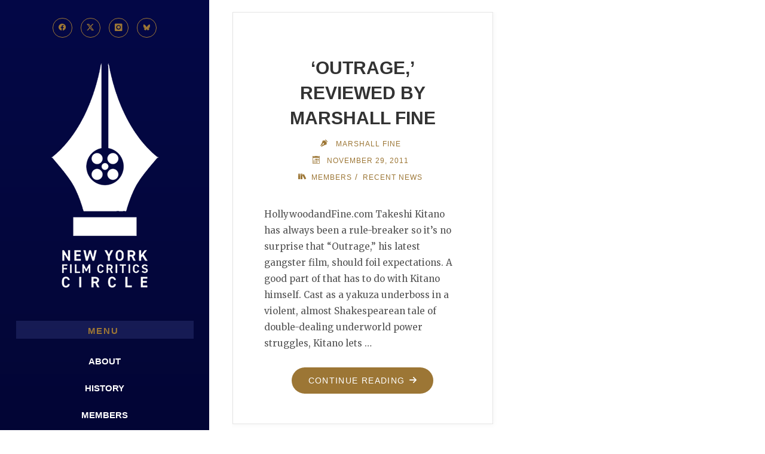

--- FILE ---
content_type: text/html; charset=UTF-8
request_url: https://www.nyfcc.com/tag/outrage-movie-review/
body_size: 10727
content:
<!DOCTYPE html>
<html lang="en-US" itemscope itemtype="https://schema.org/WebSite">
<head>
<meta name="viewport" content="width=device-width, user-scalable=yes, initial-scale=1.0">
<meta charset="UTF-8">
<link rel="profile" href="http://gmpg.org/xfn/11">
<title>Outrage movie review &#8211; New York Film Critics Circle</title>
<meta name='robots' content='max-image-preview:large' />
<link rel='dns-prefetch' href='//fonts.googleapis.com' />
<link rel="alternate" type="application/rss+xml" title="New York Film Critics Circle &raquo; Feed" href="https://www.nyfcc.com/feed/" />
<link rel="alternate" type="application/rss+xml" title="New York Film Critics Circle &raquo; Comments Feed" href="https://www.nyfcc.com/comments/feed/" />
<link rel="alternate" type="application/rss+xml" title="New York Film Critics Circle &raquo; Outrage movie review Tag Feed" href="https://www.nyfcc.com/tag/outrage-movie-review/feed/" />
<style id='wp-img-auto-sizes-contain-inline-css'>
img:is([sizes=auto i],[sizes^="auto," i]){contain-intrinsic-size:3000px 1500px}
/*# sourceURL=wp-img-auto-sizes-contain-inline-css */
</style>
<style id='wp-emoji-styles-inline-css'>

	img.wp-smiley, img.emoji {
		display: inline !important;
		border: none !important;
		box-shadow: none !important;
		height: 1em !important;
		width: 1em !important;
		margin: 0 0.07em !important;
		vertical-align: -0.1em !important;
		background: none !important;
		padding: 0 !important;
	}
/*# sourceURL=wp-emoji-styles-inline-css */
</style>
<style id='wp-block-library-inline-css'>
:root{--wp-block-synced-color:#7a00df;--wp-block-synced-color--rgb:122,0,223;--wp-bound-block-color:var(--wp-block-synced-color);--wp-editor-canvas-background:#ddd;--wp-admin-theme-color:#007cba;--wp-admin-theme-color--rgb:0,124,186;--wp-admin-theme-color-darker-10:#006ba1;--wp-admin-theme-color-darker-10--rgb:0,107,160.5;--wp-admin-theme-color-darker-20:#005a87;--wp-admin-theme-color-darker-20--rgb:0,90,135;--wp-admin-border-width-focus:2px}@media (min-resolution:192dpi){:root{--wp-admin-border-width-focus:1.5px}}.wp-element-button{cursor:pointer}:root .has-very-light-gray-background-color{background-color:#eee}:root .has-very-dark-gray-background-color{background-color:#313131}:root .has-very-light-gray-color{color:#eee}:root .has-very-dark-gray-color{color:#313131}:root .has-vivid-green-cyan-to-vivid-cyan-blue-gradient-background{background:linear-gradient(135deg,#00d084,#0693e3)}:root .has-purple-crush-gradient-background{background:linear-gradient(135deg,#34e2e4,#4721fb 50%,#ab1dfe)}:root .has-hazy-dawn-gradient-background{background:linear-gradient(135deg,#faaca8,#dad0ec)}:root .has-subdued-olive-gradient-background{background:linear-gradient(135deg,#fafae1,#67a671)}:root .has-atomic-cream-gradient-background{background:linear-gradient(135deg,#fdd79a,#004a59)}:root .has-nightshade-gradient-background{background:linear-gradient(135deg,#330968,#31cdcf)}:root .has-midnight-gradient-background{background:linear-gradient(135deg,#020381,#2874fc)}:root{--wp--preset--font-size--normal:16px;--wp--preset--font-size--huge:42px}.has-regular-font-size{font-size:1em}.has-larger-font-size{font-size:2.625em}.has-normal-font-size{font-size:var(--wp--preset--font-size--normal)}.has-huge-font-size{font-size:var(--wp--preset--font-size--huge)}.has-text-align-center{text-align:center}.has-text-align-left{text-align:left}.has-text-align-right{text-align:right}.has-fit-text{white-space:nowrap!important}#end-resizable-editor-section{display:none}.aligncenter{clear:both}.items-justified-left{justify-content:flex-start}.items-justified-center{justify-content:center}.items-justified-right{justify-content:flex-end}.items-justified-space-between{justify-content:space-between}.screen-reader-text{border:0;clip-path:inset(50%);height:1px;margin:-1px;overflow:hidden;padding:0;position:absolute;width:1px;word-wrap:normal!important}.screen-reader-text:focus{background-color:#ddd;clip-path:none;color:#444;display:block;font-size:1em;height:auto;left:5px;line-height:normal;padding:15px 23px 14px;text-decoration:none;top:5px;width:auto;z-index:100000}html :where(.has-border-color){border-style:solid}html :where([style*=border-top-color]){border-top-style:solid}html :where([style*=border-right-color]){border-right-style:solid}html :where([style*=border-bottom-color]){border-bottom-style:solid}html :where([style*=border-left-color]){border-left-style:solid}html :where([style*=border-width]){border-style:solid}html :where([style*=border-top-width]){border-top-style:solid}html :where([style*=border-right-width]){border-right-style:solid}html :where([style*=border-bottom-width]){border-bottom-style:solid}html :where([style*=border-left-width]){border-left-style:solid}html :where(img[class*=wp-image-]){height:auto;max-width:100%}:where(figure){margin:0 0 1em}html :where(.is-position-sticky){--wp-admin--admin-bar--position-offset:var(--wp-admin--admin-bar--height,0px)}@media screen and (max-width:600px){html :where(.is-position-sticky){--wp-admin--admin-bar--position-offset:0px}}

/*# sourceURL=wp-block-library-inline-css */
</style><style id='global-styles-inline-css'>
:root{--wp--preset--aspect-ratio--square: 1;--wp--preset--aspect-ratio--4-3: 4/3;--wp--preset--aspect-ratio--3-4: 3/4;--wp--preset--aspect-ratio--3-2: 3/2;--wp--preset--aspect-ratio--2-3: 2/3;--wp--preset--aspect-ratio--16-9: 16/9;--wp--preset--aspect-ratio--9-16: 9/16;--wp--preset--color--black: #000000;--wp--preset--color--cyan-bluish-gray: #abb8c3;--wp--preset--color--white: #ffffff;--wp--preset--color--pale-pink: #f78da7;--wp--preset--color--vivid-red: #cf2e2e;--wp--preset--color--luminous-vivid-orange: #ff6900;--wp--preset--color--luminous-vivid-amber: #fcb900;--wp--preset--color--light-green-cyan: #7bdcb5;--wp--preset--color--vivid-green-cyan: #00d084;--wp--preset--color--pale-cyan-blue: #8ed1fc;--wp--preset--color--vivid-cyan-blue: #0693e3;--wp--preset--color--vivid-purple: #9b51e0;--wp--preset--color--accent-1: #9c7635;--wp--preset--color--accent-2: #9c7635;--wp--preset--color--sitetext: #555;--wp--preset--color--sitebg: #fff;--wp--preset--gradient--vivid-cyan-blue-to-vivid-purple: linear-gradient(135deg,rgb(6,147,227) 0%,rgb(155,81,224) 100%);--wp--preset--gradient--light-green-cyan-to-vivid-green-cyan: linear-gradient(135deg,rgb(122,220,180) 0%,rgb(0,208,130) 100%);--wp--preset--gradient--luminous-vivid-amber-to-luminous-vivid-orange: linear-gradient(135deg,rgb(252,185,0) 0%,rgb(255,105,0) 100%);--wp--preset--gradient--luminous-vivid-orange-to-vivid-red: linear-gradient(135deg,rgb(255,105,0) 0%,rgb(207,46,46) 100%);--wp--preset--gradient--very-light-gray-to-cyan-bluish-gray: linear-gradient(135deg,rgb(238,238,238) 0%,rgb(169,184,195) 100%);--wp--preset--gradient--cool-to-warm-spectrum: linear-gradient(135deg,rgb(74,234,220) 0%,rgb(151,120,209) 20%,rgb(207,42,186) 40%,rgb(238,44,130) 60%,rgb(251,105,98) 80%,rgb(254,248,76) 100%);--wp--preset--gradient--blush-light-purple: linear-gradient(135deg,rgb(255,206,236) 0%,rgb(152,150,240) 100%);--wp--preset--gradient--blush-bordeaux: linear-gradient(135deg,rgb(254,205,165) 0%,rgb(254,45,45) 50%,rgb(107,0,62) 100%);--wp--preset--gradient--luminous-dusk: linear-gradient(135deg,rgb(255,203,112) 0%,rgb(199,81,192) 50%,rgb(65,88,208) 100%);--wp--preset--gradient--pale-ocean: linear-gradient(135deg,rgb(255,245,203) 0%,rgb(182,227,212) 50%,rgb(51,167,181) 100%);--wp--preset--gradient--electric-grass: linear-gradient(135deg,rgb(202,248,128) 0%,rgb(113,206,126) 100%);--wp--preset--gradient--midnight: linear-gradient(135deg,rgb(2,3,129) 0%,rgb(40,116,252) 100%);--wp--preset--font-size--small: 10px;--wp--preset--font-size--medium: 20px;--wp--preset--font-size--large: 25px;--wp--preset--font-size--x-large: 42px;--wp--preset--font-size--normal: 16px;--wp--preset--font-size--larger: 40px;--wp--preset--spacing--20: 0.44rem;--wp--preset--spacing--30: 0.67rem;--wp--preset--spacing--40: 1rem;--wp--preset--spacing--50: 1.5rem;--wp--preset--spacing--60: 2.25rem;--wp--preset--spacing--70: 3.38rem;--wp--preset--spacing--80: 5.06rem;--wp--preset--shadow--natural: 6px 6px 9px rgba(0, 0, 0, 0.2);--wp--preset--shadow--deep: 12px 12px 50px rgba(0, 0, 0, 0.4);--wp--preset--shadow--sharp: 6px 6px 0px rgba(0, 0, 0, 0.2);--wp--preset--shadow--outlined: 6px 6px 0px -3px rgb(255, 255, 255), 6px 6px rgb(0, 0, 0);--wp--preset--shadow--crisp: 6px 6px 0px rgb(0, 0, 0);}:where(.is-layout-flex){gap: 0.5em;}:where(.is-layout-grid){gap: 0.5em;}body .is-layout-flex{display: flex;}.is-layout-flex{flex-wrap: wrap;align-items: center;}.is-layout-flex > :is(*, div){margin: 0;}body .is-layout-grid{display: grid;}.is-layout-grid > :is(*, div){margin: 0;}:where(.wp-block-columns.is-layout-flex){gap: 2em;}:where(.wp-block-columns.is-layout-grid){gap: 2em;}:where(.wp-block-post-template.is-layout-flex){gap: 1.25em;}:where(.wp-block-post-template.is-layout-grid){gap: 1.25em;}.has-black-color{color: var(--wp--preset--color--black) !important;}.has-cyan-bluish-gray-color{color: var(--wp--preset--color--cyan-bluish-gray) !important;}.has-white-color{color: var(--wp--preset--color--white) !important;}.has-pale-pink-color{color: var(--wp--preset--color--pale-pink) !important;}.has-vivid-red-color{color: var(--wp--preset--color--vivid-red) !important;}.has-luminous-vivid-orange-color{color: var(--wp--preset--color--luminous-vivid-orange) !important;}.has-luminous-vivid-amber-color{color: var(--wp--preset--color--luminous-vivid-amber) !important;}.has-light-green-cyan-color{color: var(--wp--preset--color--light-green-cyan) !important;}.has-vivid-green-cyan-color{color: var(--wp--preset--color--vivid-green-cyan) !important;}.has-pale-cyan-blue-color{color: var(--wp--preset--color--pale-cyan-blue) !important;}.has-vivid-cyan-blue-color{color: var(--wp--preset--color--vivid-cyan-blue) !important;}.has-vivid-purple-color{color: var(--wp--preset--color--vivid-purple) !important;}.has-black-background-color{background-color: var(--wp--preset--color--black) !important;}.has-cyan-bluish-gray-background-color{background-color: var(--wp--preset--color--cyan-bluish-gray) !important;}.has-white-background-color{background-color: var(--wp--preset--color--white) !important;}.has-pale-pink-background-color{background-color: var(--wp--preset--color--pale-pink) !important;}.has-vivid-red-background-color{background-color: var(--wp--preset--color--vivid-red) !important;}.has-luminous-vivid-orange-background-color{background-color: var(--wp--preset--color--luminous-vivid-orange) !important;}.has-luminous-vivid-amber-background-color{background-color: var(--wp--preset--color--luminous-vivid-amber) !important;}.has-light-green-cyan-background-color{background-color: var(--wp--preset--color--light-green-cyan) !important;}.has-vivid-green-cyan-background-color{background-color: var(--wp--preset--color--vivid-green-cyan) !important;}.has-pale-cyan-blue-background-color{background-color: var(--wp--preset--color--pale-cyan-blue) !important;}.has-vivid-cyan-blue-background-color{background-color: var(--wp--preset--color--vivid-cyan-blue) !important;}.has-vivid-purple-background-color{background-color: var(--wp--preset--color--vivid-purple) !important;}.has-black-border-color{border-color: var(--wp--preset--color--black) !important;}.has-cyan-bluish-gray-border-color{border-color: var(--wp--preset--color--cyan-bluish-gray) !important;}.has-white-border-color{border-color: var(--wp--preset--color--white) !important;}.has-pale-pink-border-color{border-color: var(--wp--preset--color--pale-pink) !important;}.has-vivid-red-border-color{border-color: var(--wp--preset--color--vivid-red) !important;}.has-luminous-vivid-orange-border-color{border-color: var(--wp--preset--color--luminous-vivid-orange) !important;}.has-luminous-vivid-amber-border-color{border-color: var(--wp--preset--color--luminous-vivid-amber) !important;}.has-light-green-cyan-border-color{border-color: var(--wp--preset--color--light-green-cyan) !important;}.has-vivid-green-cyan-border-color{border-color: var(--wp--preset--color--vivid-green-cyan) !important;}.has-pale-cyan-blue-border-color{border-color: var(--wp--preset--color--pale-cyan-blue) !important;}.has-vivid-cyan-blue-border-color{border-color: var(--wp--preset--color--vivid-cyan-blue) !important;}.has-vivid-purple-border-color{border-color: var(--wp--preset--color--vivid-purple) !important;}.has-vivid-cyan-blue-to-vivid-purple-gradient-background{background: var(--wp--preset--gradient--vivid-cyan-blue-to-vivid-purple) !important;}.has-light-green-cyan-to-vivid-green-cyan-gradient-background{background: var(--wp--preset--gradient--light-green-cyan-to-vivid-green-cyan) !important;}.has-luminous-vivid-amber-to-luminous-vivid-orange-gradient-background{background: var(--wp--preset--gradient--luminous-vivid-amber-to-luminous-vivid-orange) !important;}.has-luminous-vivid-orange-to-vivid-red-gradient-background{background: var(--wp--preset--gradient--luminous-vivid-orange-to-vivid-red) !important;}.has-very-light-gray-to-cyan-bluish-gray-gradient-background{background: var(--wp--preset--gradient--very-light-gray-to-cyan-bluish-gray) !important;}.has-cool-to-warm-spectrum-gradient-background{background: var(--wp--preset--gradient--cool-to-warm-spectrum) !important;}.has-blush-light-purple-gradient-background{background: var(--wp--preset--gradient--blush-light-purple) !important;}.has-blush-bordeaux-gradient-background{background: var(--wp--preset--gradient--blush-bordeaux) !important;}.has-luminous-dusk-gradient-background{background: var(--wp--preset--gradient--luminous-dusk) !important;}.has-pale-ocean-gradient-background{background: var(--wp--preset--gradient--pale-ocean) !important;}.has-electric-grass-gradient-background{background: var(--wp--preset--gradient--electric-grass) !important;}.has-midnight-gradient-background{background: var(--wp--preset--gradient--midnight) !important;}.has-small-font-size{font-size: var(--wp--preset--font-size--small) !important;}.has-medium-font-size{font-size: var(--wp--preset--font-size--medium) !important;}.has-large-font-size{font-size: var(--wp--preset--font-size--large) !important;}.has-x-large-font-size{font-size: var(--wp--preset--font-size--x-large) !important;}
/*# sourceURL=global-styles-inline-css */
</style>

<style id='classic-theme-styles-inline-css'>
/*! This file is auto-generated */
.wp-block-button__link{color:#fff;background-color:#32373c;border-radius:9999px;box-shadow:none;text-decoration:none;padding:calc(.667em + 2px) calc(1.333em + 2px);font-size:1.125em}.wp-block-file__button{background:#32373c;color:#fff;text-decoration:none}
/*# sourceURL=/wp-includes/css/classic-themes.min.css */
</style>
<link rel='stylesheet' id='verbosa-themefonts-css' href='https://www.nyfcc.com/wp-content/themes/verbosa/resources/fonts/fontfaces.css?ver=1.3.0' media='all' />
<link rel='stylesheet' id='verbosa-googlefonts-css' href='//fonts.googleapis.com/css?family=Merriweather%3A%7CMerriweather%3A100%2C200%2C300%2C400%2C500%2C600%2C700%2C800%2C900&#038;ver=1.3.0' media='all' />
<link rel='stylesheet' id='verbosa-main-css' href='https://www.nyfcc.com/wp-content/themes/verbosa/style.css?ver=1.3.0' media='all' />
<style id='verbosa-main-inline-css'>
 #content, #colophon-inside { max-width: 1440px; } #sidebar { width: 350px; } #container.two-columns-left .main, #container.two-columns-right .main { width: calc(97% - 350px); } #container.two-columns-left #sidebar-back, #container.two-columns-right #sidebar-back { width: calc( 50% - 370px); min-width: 350px;} html { font-family: Merriweather; font-size: 16px; font-weight: 400; line-height: 1.8; } #site-title { font-family: Helvetica, sans-serif; font-size: 200%; font-weight: 300; } #site-description { font-family: Helvetica, sans-serif; font-size: 110%; font-weight: 300; } #access ul li a { font-family: Helvetica, sans-serif; font-size: 100%; font-weight: 600; } #mobile-menu ul li a { font-family: Helvetica, sans-serif; } .widget-title { font-family: Helvetica, sans-serif; font-size: 100%; font-weight: 700; } .widget-container { font-family: Helvetica, sans-serif; font-size: 100%; font-weight: 400; } .entry-title, #reply-title { font-family: Helvetica, sans-serif; color: #333; font-size: 200%; font-weight: 700;} h1 { font-size: 2.76em; } h2 { font-size: 2.4em; } h3 { font-size: 2.04em; } h4 { font-size: 1.68em; } h5 { font-size: 1.32em; } h6 { font-size: 0.96em; } h1, h2, h3, h4, h5, h6 { font-family: Helvetica, sans-serif; font-weight: 500; } :root { --verbosa-accent-1: #9c7635; --verbosa-accent-2: #9c7635; } .verbosa-accent-1 { color: #9c7635; } .verbosa-accent-2 { color: #9c7635; } .verbosa-accent-1-bg { background-color: #9c7635; } .verbosa-accent-2-bg { background-color: #9c7635; } body { color: #555; background-color: #ffffff; } #nav-toggle, #nav-cancel { color: #555; } #site-title a, #access li { color: #9c7635; } #site-description { color: #9c7635; } #access a, #access .dropdown-toggle, #mobile-menu a, #mobile-menu .dropdown-toggle { color: #ffffff; } #access a:hover, #mobile-menu a:hover { color: #040847; } .dropdown-toggle:hover:after { border-color: #9c7635;} .searchform:before { background-color: #9c7635; color: #040847;} #colophon .searchform:before { color: #fff; } article.hentry, .main > div:not(#content-masonry), .comment-header, .main > header, .main > nav#nav-below, .pagination span, .pagination a, #nav-old-below, .content-widget { background-color: #fff; } #sidebar-back, #sidebar, nav#mobile-menu { background-color: #040847; } .pagination a:hover, .pagination span:hover { border-color: #9c7635;} #breadcrumbs-container { background-color: #fff;} #colophon { background-color: #fff; } span.entry-format i { color: #9c7635; border-color: #9c7635;} span.entry-format i:hover { color: #9c7635; } .entry-format > i:before { color: #9c7635;} .entry-content blockquote::before, .entry-content blockquote::after { color: rgba(85,85,85,0.1); } a { color: #9c7635; } a:hover, .entry-meta span a:hover, .widget-title span, .comments-link a:hover { color: #9c7635; } .entry-meta a { background-image: linear-gradient(to bottom, #9c7635 0%, #9c7635 100%);} .entry-title a { background-image: linear-gradient(to bottom, #333 0%, #333 100%);} .author-info .author-avatar img { border-color: #eeeeee; background-color: #fff ;} #footer a, .page-title strong { color: #9c7635; } #footer a:hover { color: #9c7635; } .socials a { border-color: #9c7635;} .socials a:before { color: #9c7635; } .socials a:after { background-color: #9c7635; } #commentform { } #toTop .icon-back2top:before { color: #9c7635; } #toTop:hover .icon-back2top:before { color: #9c7635; } .page-link a:hover { background: #9c7635; color: #ffffff; } .page-link > span > em { background-color: #eeeeee; } .verbosa-caption-one .main .wp-caption .wp-caption-text { border-color: #eeeeee; } .verbosa-caption-two .main .wp-caption .wp-caption-text { background-color: #f5f5f5; } .verbosa-image-one .entry-content img[class*="align"], .verbosa-image-one .entry-summary img[class*="align"], .verbosa-image-two .entry-content img[class*='align'], .verbosa-image-two .entry-summary img[class*='align'] { border-color: #eeeeee; } .verbosa-image-five .entry-content img[class*='align'], .verbosa-image-five .entry-summary img[class*='align'] { border-color: #9c7635; } /* diffs */ #sidebar .searchform { border-color: #151958; } #colophon .searchform { border-color: #eeeeee; } .main .searchform { border-color: #eeeeee; background-color: #fff;} .searchform .searchsubmit { color: #9c7635;} .socials a:after { color: #040847;} #breadcrumbs-nav .icon-angle-right::before, .entry-meta span, .entry-meta span a, .entry-utility span, .entry-meta time, .comment-meta a, .entry-meta .icon-metas:before, a.continue-reading-link { color: #9c7635; font-size: 90%; font-weight: 400; } .entry-meta span, .entry-meta span a, .entry-utility span, .entry-meta time, .comment-meta a, a.continue-reading-link { font-family: Helvetica, sans-serif; } a.continue-reading-link { background-color: #9c7635; color: #fff; } a.continue-reading-link:hover { background-color: #9c7635; } .comment-form > p:before { color: #9c7635; } .comment-form > p:hover:before { color: #9c7635; } code, #nav-below .nav-previous a:before, #nav-below .nav-next a:before { background-color: #eeeeee; } #nav-below .nav-previous a:hover:before, #nav-below .nav-next a:hover:before { background-color: #dddddd; } #nav-below em { color: #9c7635;} #nav-below > div:before { border-color: #eeeeee; background-color: #fff;} #nav-below > div:hover:before { border-color: #dddddd; background-color: #dddddd;} pre, article .author-info, .comment-author, #nav-comments, .page-link, .commentlist .comment-body, .commentlist .pingback, .commentlist img.avatar { border-color: #eeeeee; } #sidebar .widget-title span { background-color: #040847; } #sidebar .widget-title:after { background-color: #151958; } #site-copyright, #footer { border-color: #151958; } #colophon .widget-title span { background-color: #fff; } #colophon .widget-title:after { background-color: #eeeeee; } select, input[type], textarea { color: #555; /*background-color: #f5f5f5;*/ } input[type="submit"], input[type="reset"] { background-color: #9c7635; color: #fff; } input[type="submit"]:hover, input[type="reset"]:hover { background-color: #9c7635; } select, input[type], textarea { border-color: #e9e9e9; } input[type]:hover, textarea:hover, input[type]:focus, textarea:focus { /*background-color: rgba(245,245,245,0.65);*/ border-color: #cdcdcd; } hr { background-color: #e9e9e9; } #toTop { background-color: rgba(250,250,250,0.8) } /* gutenberg */ .wp-block-image.alignwide, .wp-block-image.alignfull { margin-left: -11rem; margin-right: -11rem; } .wp-block-image.alignwide img, .wp-block-image.alignfull img { width: 100%; max-width: 100%; } .has-accent-1-color, .has-accent-1-color:hover { color: #9c7635; } .has-accent-2-color, .has-accent-2-color:hover { color: #9c7635; } .has-sitetext-color, .has-sitetext-color:hover { color: #555; } .has-sitebg-color, .has-sitebg-color:hover { color: #fff; } .has-accent-1-background-color { background-color: #9c7635; } .has-accent-2-background-color { background-color: #9c7635; } .has-sitetext-background-color { background-color: #555; } .has-sitebg-background-color { background-color: #fff; } .has-small-font-size { font-size: 10px; } .has-regular-font-size { font-size: 16px; } .has-large-font-size { font-size: 25px; } .has-larger-font-size { font-size: 40px; } .has-huge-font-size { font-size: 40px; } .main .entry-content, .main .entry-summary { text-align: left; } .main p, .main ul, .main ol, .main dd, .main pre, .main hr { margin-bottom: 1em; } .main p { text-indent: 0em; } .main a.post-featured-image { ; } .main .featured-bar { height: 5px; background-color: #9c7635;} .main .featured-bar:before { background-color: #9c7635;} .main { margin-top: 20px; } .verbosa-cropped-featured .main .post-thumbnail-container { height: 800px; } .verbosa-responsive-featured .main .post-thumbnail-container { max-height: 800px; height: auto; } article.hentry, #breadcrumbs-nav, .verbosa-magazine-one #content-masonry article.hentry, .verbosa-magazine-one .pad-container { padding-left: 12%; padding-right: 12%; } .verbosa-magazine-two #content-masonry article.hentry, .verbosa-magazine-two .pad-container, .with-masonry.verbosa-magazine-two #breadcrumbs-nav { padding-left: 5.71%; padding-right: 5.71%; } .verbosa-magazine-three #content-masonry article.hentry, .verbosa-magazine-three .pad-container, .with-masonry.verbosa-magazine-three #breadcrumbs-nav { padding-left: 3.87%; padding-right: 3.87%; } article.hentry .post-thumbnail-container { margin-left: -18%; margin-right: -18%; width: 136%; } #branding img.header-image { max-height: 275px; } #site-title, #site-description { display: none; } .lp-staticslider .staticslider-caption-title, .seriousslider.seriousslider-theme .seriousslider-caption-title { font-family: Helvetica, sans-serif; /* font-weight: 300; */ } .lp-staticslider .staticslider-caption-text, .seriousslider.seriousslider-theme .seriousslider-caption-text { font-family: Helvetica, sans-serif; font-weight: 300; } a[class^="staticslider-button"] { font-family: Helvetica, sans-serif; font-size: 90%; font-weight: 400; } .lp-text-overlay, .lp-text { background-color: #fff; } .lp-staticslider .staticslider-caption, .seriousslider.seriousslider-theme .seriousslider-caption, .verbosa-landing-page .lp-text-inside, .verbosa-landing-page .lp-posts-inside, .verbosa-landing-page .lp-page-inside, .verbosa-landing-page .content-widget { max-width: 1440px; } .verbosa-landing-page .content-widget { margin: 0 auto; } a.staticslider-button-1 { color: #fff; border-color: #9c7635; background-color: #9c7635; } a.staticslider-button-1:hover { color: #9c7635; } a.staticslider-button-2 { border-color: #fff; background-color: #fff; color: #555; } .staticslider-button-2:hover { color: #fff; background-color: transparent; } 
/*# sourceURL=verbosa-main-inline-css */
</style>

<!-- OG: 3.3.8 -->
<meta property="og:image" content="https://www.nyfcc.com/wp-content/uploads/2022/09/cropped-favicon.png"><meta property="og:type" content="website"><meta property="og:locale" content="en_US"><meta property="og:site_name" content="New York Film Critics Circle"><meta property="og:url" content="https://www.nyfcc.com/tag/outrage-movie-review/"><meta property="og:title" content="Outrage movie review &#8211; New York Film Critics Circle">

<meta property="twitter:partner" content="ogwp"><meta property="twitter:title" content="Outrage movie review &#8211; New York Film Critics Circle"><meta property="twitter:url" content="https://www.nyfcc.com/tag/outrage-movie-review/">
<meta itemprop="image" content="https://www.nyfcc.com/wp-content/uploads/2022/09/cropped-favicon.png"><meta itemprop="name" content="Outrage movie review &#8211; New York Film Critics Circle">
<!-- /OG -->

<link rel="https://api.w.org/" href="https://www.nyfcc.com/wp-json/" /><link rel="alternate" title="JSON" type="application/json" href="https://www.nyfcc.com/wp-json/wp/v2/tags/3612" /><link rel="EditURI" type="application/rsd+xml" title="RSD" href="https://www.nyfcc.com/xmlrpc.php?rsd" />
<meta name="generator" content="WordPress 6.9" />
<link rel="icon" href="https://www.nyfcc.com/wp-content/uploads/2022/09/cropped-favicon-32x32.png" sizes="32x32" />
<link rel="icon" href="https://www.nyfcc.com/wp-content/uploads/2022/09/cropped-favicon-192x192.png" sizes="192x192" />
<link rel="apple-touch-icon" href="https://www.nyfcc.com/wp-content/uploads/2022/09/cropped-favicon-180x180.png" />
<meta name="msapplication-TileImage" content="https://www.nyfcc.com/wp-content/uploads/2022/09/cropped-favicon-270x270.png" />
		<style id="wp-custom-css">
			/* Sidebar background color settings */
#sidebar {
	background: rgb(4,8,71);
	background: linear-gradient(180deg, rgba(4,8,71,1) 0%, rgba(2,4,40,1) 100%);
	text-align: center;
}

/* Turns search text white */
select, input[type], textarea {
	color: #FFF;
}
/* Changes search button to gold */
button, input[type="button"], input[type="submit"], input[type="reset"] {
	background-color: #9c7635;
}
/* Removes a weird line in the header that came as a default */
#sidebar .widget-title span {
	background-color: transparent;
	text-align: center;
	margin-left: 112px;
	padding-top: 3px;
}
/* Changes background color of menu items on hover */
.menu-item:hover {
	background-color: #9c7635;
}
/* Menu item alignment and styling */
.menu-item {
	text-align: center;
	text-transform: uppercase;
}
/*No dot on menu items */
#access li a span::before {
  background-color: transparent;
}
/* Mobile navigation settings */
nav#mobile-menu {
	background-color: #040847
}
button#nav-cancel {
	color: #FFF;
}
#nav-toggle {
	color: #fFF;
}
/* Custom typography settings */
.entry-title {
	text-transform: uppercase;
}
h1, h2, h3, h4, h5, h6 {
	text-transform: uppercase;
}
.lp-staticslider-image {
	border: 7px solid #957740;
}
#site-copyright {
	color: #9c7635;
}
/* Custom padding for sidebar */
.wp-container-8 .wp-block-group {
	padding-top: 1em;
	padding-bottom: 1em;
}
/* Custom widget settings */
.widget-title span {
	text-align: center;
}
.widget-title {
	background-color: #161b54;
}
/* Removes title from main page and adjusts spacing */
.post-8430 .entry-title{
display:none;
}
.post-8430 .entry-header {
margin-top: 0;
	padding: 0;
}
/* Adds a border to top images not on the main page */
.top-page-img {
	border: #957740 7px solid; }
/* Adds padding above names on membership page */
.has-text-align-center {
	padding-top: 20px; }
/* Cleans up styling to captions */
.eb-gallery-img-wrapper.eb-image-gallery-wqf97 .eb-gallery-img-content .eb-gallery-img-caption {
	width: 100%;
	margin-top: 5px;
	margin-bottom: 5px;
	line-height: 20px;
}
/* Centers meu label */
.widget-title {
	margin-left: -1.2em; !important; }

/* Cleans up styling to captions */
.eb-gallery-img-wrapper.eb-image-gallery-ee0ar .eb-gallery-img-content {
	width: 100%;
	margin-top: 5px;
	margin-bottom: 5px;
	line-height: 20px;
}
/* Cleans up styling to captions */
.eb-gallery-img-wrapper.eb-image-gallery-heh77 .eb-gallery-img-content .eb-gallery-img-caption {
	width: 100%;
	margin-top: 5px;
	margin-bottom: 5px;
	line-height: 20px;
	}
/* Cleans up styling to captions */
.eb-gallery-img-wrapper.eb-image-gallery-ee0ar .eb-gallery-img-content .eb-gallery-img-caption {
	width: 100%;
	margin-top: 5px;
	margin-bottom: 5px;
	line-height: 20px;
}
/* Cleans up styling to captions */
.eb-gallery-img-wrapper.eb-image-gallery-7mnd3 .eb-gallery-img-content .eb-gallery-img-caption {
	width: 100%;
	margin-top: 5px;
	margin-bottom: 5px;
	line-height: 20px;
}
/* Cleans up styling to captions */
.eb-gallery-img-wrapper.eb-image-gallery-nlhiomg .eb-gallery-img-content .eb-gallery-img-caption {
	width: 100%;
	margin-top: 5px;
	margin-bottom: 5px;
	line-height: 20px;
}		</style>
		</head>

<body class="archive tag tag-outrage-movie-review tag-3612 wp-custom-logo wp-embed-responsive wp-theme-verbosa verbosa-image-five verbosa-caption-zero verbosa-responsive-featured verbosa-magazine-two verbosa-magazine-layout verbosa-comhide-in-posts verbosa-comment-placeholder verbosa-hide-cat-title verbosa-elementborder verbosa-elementshadow verbosa-no-sidebar-back" itemscope itemtype="http://schema.org/WebPage">
			<a class="skip-link screen-reader-text" href="#main" title="Skip to content"> Skip to content </a>
			<div id="site-wrapper">

		<div id="content" class="cryout">
			
	<div id="container" class="two-columns-left">
			<div id="sidebar">

		<header id="header"  itemscope itemtype="http://schema.org/WPHeader">
			<nav id="mobile-menu">
				<div><ul id="mobile-nav" class=""><li id="menu-item-5363" class="menu-item menu-item-type-post_type menu-item-object-page menu-item-5363"><a href="https://www.nyfcc.com/about/"><span>About</span></a></li>
<li id="menu-item-5366" class="menu-item menu-item-type-post_type menu-item-object-page menu-item-5366"><a href="https://www.nyfcc.com/history/"><span>History</span></a></li>
<li id="menu-item-8862" class="menu-item menu-item-type-post_type menu-item-object-page menu-item-8862"><a href="https://www.nyfcc.com/membership/"><span>Members</span></a></li>
<li id="menu-item-8863" class="menu-item menu-item-type-post_type menu-item-object-page menu-item-8863"><a href="https://www.nyfcc.com/awards/"><span>Awards</span></a></li>
<li id="menu-item-8864" class="menu-item menu-item-type-post_type menu-item-object-page menu-item-8864"><a href="https://www.nyfcc.com/archive/"><span>Archive</span></a></li>
<li id="menu-item-10061" class="menu-item menu-item-type-taxonomy menu-item-object-category menu-item-10061"><a href="https://www.nyfcc.com/category/essays/"><span>Essays</span></a></li>
<li id="menu-item-10062" class="menu-item menu-item-type-taxonomy menu-item-object-category menu-item-10062"><a href="https://www.nyfcc.com/category/uncategorized/news/"><span>News</span></a></li>
</ul></div>				<button type="button" id="nav-cancel"><i class="icon-cross"></i></button>
			</nav>
			<div id="branding" role="banner">
									<button type="button" id="nav-toggle"><span>&nbsp;</span></button>
								<nav id="sheader_above" class="socials"><a href="https://www.facebook.com/pages/New-York-Film-Critics-Circle-NYFCC/141598169229590"  class="menu-item menu-item-type-custom menu-item-object-custom menu-item-8404"><span>Facebook</span></a><a href="https://twitter.com/NYFCC/"  class="menu-item menu-item-type-custom menu-item-object-custom menu-item-8405"><span>X</span></a><a href="https://www.instagram.com/nyfcc1935/"  class="menu-item menu-item-type-custom menu-item-object-custom menu-item-9589"><span>Instagram</span></a><a href="https://bsky.app/profile/nyfcc.bsky.social"  class="menu-item menu-item-type-custom menu-item-object-custom menu-item-9516"><span>Bluesky</span></a></nav><div class="identity"><a href="https://www.nyfcc.com/" id="logo" class="custom-logo-link" title="New York Film Critics Circle" rel="home"><img   src="https://www.nyfcc.com/wp-content/uploads/2026/01/nyfcc_logo_white_small.png" class="custom-logo" alt="New York Film Critics Circle" decoding="async" fetchpriority="high" srcset="https://www.nyfcc.com/wp-content/uploads/2026/01/nyfcc_logo_white_small.png 200w, https://www.nyfcc.com/wp-content/uploads/2026/01/nyfcc_logo_white_small-153x300.png 153w" sizes="(max-width: 200px) 100vw, 200px" /></a></div>								<div class="branding-spacer"></div>
				
<aside id="primary" class="widget-area sidey"  itemscope itemtype="http://schema.org/WPSideBar">
	
	
	</aside>

									<nav id="access" role="navigation"  aria-label="Primary Menu"  itemscope itemtype="http://schema.org/SiteNavigationElement">
						<h3 class="widget-title menu-title"><span>Menu</span></h3>
							<div><ul id="prime_nav" class=""><li class="menu-item menu-item-type-post_type menu-item-object-page menu-item-5363"><a href="https://www.nyfcc.com/about/"><span>About</span></a></li>
<li class="menu-item menu-item-type-post_type menu-item-object-page menu-item-5366"><a href="https://www.nyfcc.com/history/"><span>History</span></a></li>
<li class="menu-item menu-item-type-post_type menu-item-object-page menu-item-8862"><a href="https://www.nyfcc.com/membership/"><span>Members</span></a></li>
<li class="menu-item menu-item-type-post_type menu-item-object-page menu-item-8863"><a href="https://www.nyfcc.com/awards/"><span>Awards</span></a></li>
<li class="menu-item menu-item-type-post_type menu-item-object-page menu-item-8864"><a href="https://www.nyfcc.com/archive/"><span>Archive</span></a></li>
<li class="menu-item menu-item-type-taxonomy menu-item-object-category menu-item-10061"><a href="https://www.nyfcc.com/category/essays/"><span>Essays</span></a></li>
<li class="menu-item menu-item-type-taxonomy menu-item-object-category menu-item-10062"><a href="https://www.nyfcc.com/category/uncategorized/news/"><span>News</span></a></li>
</ul></div>					</nav><!-- #access -->
				
			</div><!-- #branding -->
		</header><!-- #header -->

		
<aside id="secondary" class="widget-area sidey"  itemscope itemtype="http://schema.org/WPSideBar">

		
	</aside>
		
<aside id="tertiary" class="widget-area sidey"  itemscope itemtype="http://schema.org/WPSideBar">
	
	<section id="search-4" class="widget-container widget_search">
<form role="search" method="get" class="searchform" action="https://www.nyfcc.com/">
	<label>
		<span class="screen-reader-text">Search for:</span>
		<input type="search" class="s" placeholder="Search" value="" name="s" />
	</label>
	<button type="submit" class="searchsubmit"><span class="screen-reader-text">Search</span><i class="icon-search"></i></button>
</form>
</section>
	</aside>

			<footer id="footer" role="contentinfo"  itemscope itemtype="http://schema.org/WPFooter">
		<div id="footer-inside">
			<nav id="sfooter" class="socials"><a href="https://www.facebook.com/pages/New-York-Film-Critics-Circle-NYFCC/141598169229590"  class="menu-item menu-item-type-custom menu-item-object-custom menu-item-8404"><span>Facebook</span></a><a href="https://twitter.com/NYFCC/"  class="menu-item menu-item-type-custom menu-item-object-custom menu-item-8405"><span>X</span></a><a href="https://www.instagram.com/nyfcc1935/"  class="menu-item menu-item-type-custom menu-item-object-custom menu-item-9589"><span>Instagram</span></a><a href="https://bsky.app/profile/nyfcc.bsky.social"  class="menu-item menu-item-type-custom menu-item-object-custom menu-item-9516"><span>Bluesky</span></a></nav><div id="site-copyright">© 2026 New York Film Critics Circle. All rights reserved.</div><div style="display:block;float:none;clear:both;font-size: .9em;">Powered by<a target="_blank" href="http://www.cryoutcreations.eu/wordpress-themes/verbosa" title="Verbosa WordPress Theme by Cryout Creations"> Verbosa</a> &amp; <a target="_blank" href="//wordpress.org/" title="Semantic Personal Publishing Platform">  WordPress</a>.</div>		</div> <!-- #footer-inside -->
	</footer><!-- #footer -->

		</div><!--sidebar-->
		<div id="sidebar-back"></div>
		<main id="main" class="main">
			
			
				<header class="page-header pad-container"  itemscope itemtype="http://schema.org/WebPageElement">
					<h1 class="page-title"  itemprop="headline">Tag: <span>Outrage movie review</span></h1>				</header><!-- .page-header -->
				
				<div id="content-masonry" class="content-masonry"  itemscope itemtype="http://schema.org/Blog">
					
<article id="post-542" class="post-542 post type-post status-publish format-standard hentry category-members category-news tag-bushido-code tag-clint-eastwood tag-darwinism tag-marathon-man tag-marshall-fine tag-marshall-fine-movie-reviews tag-movie-reviews tag-movies tag-outrage tag-outrage-movie-review tag-samurai tag-shakespeare tag-takeshi-kitano tag-yakuza" itemscope itemtype="http://schema.org/BlogPosting" itemprop="blogPost">
		<div class="featured-bar"></div>

	<header class="entry-header">
								<h2 class="entry-title" itemprop="headline">
											<a href="https://www.nyfcc.com/2011/11/outrage-reviewed-by-marshall-fine/"  itemprop="mainEntityOfPage" rel="bookmark">&#8216;Outrage,&#8217; reviewed by Marshall Fine</a></h2>
		<div class="entry-meta">
			<span class="author vcard" itemscope itemtype="http://schema.org/Person" itemprop="author">
				<i class="icon-pen icon-metas" title="Author"></i>
				<a class="url fn n" href="https://www.nyfcc.com/author/marshallfine/" title="View all posts by Marshall Fine" itemprop="url">
					<em itemprop="name">Marshall Fine</em>
				</a>
			</span>
		<span class="onDate date" >
			<i class="icon-calendar icon-metas" title="Date"></i>
			<time class="published" datetime="2011-11-29T05:00:52+00:00"  itemprop="datePublished">November 29, 2011</time>
			<time class="updated" datetime="2011-11-29T05:00:52+00:00"  itemprop="dateModified">November 29, 2011</time>
		</span>
		<span class="bl_categ" >
					<i class="icon-books icon-metas" title="Categories"></i><a href="https://www.nyfcc.com/category/members/" rel="category tag">Members</a> / <a href="https://www.nyfcc.com/category/uncategorized/news/" rel="category tag">Recent News</a></span>		</div><!-- .entry-meta -->

	</header><!-- .entry-header -->

	
			<div class="entry-summary"  itemprop="description">
				<p>HollywoodandFine.com Takeshi Kitano has always been a rule-breaker so it’s no surprise that “Outrage,” his latest gangster film, should foil expectations. A good part of that has to do with Kitano himself. Cast as a yakuza underboss in a violent, almost Shakespearean tale of double-dealing underworld power struggles, Kitano lets &hellip;</p>
			</div><!-- .entry-summary -->
			<footer class="post-continue-container">
				<a class="continue-reading-link" href="https://www.nyfcc.com/2011/11/outrage-reviewed-by-marshall-fine/"><span>Continue reading</span><em class="screen-reader-text">"&#8216;Outrage,&#8217; reviewed by Marshall Fine"</em><i class="icon-arrow-right2"></i></a>			</footer>

		

	<span class="schema-publisher" itemprop="publisher" itemscope itemtype="https://schema.org/Organization">
         <span itemprop="logo" itemscope itemtype="https://schema.org/ImageObject">
           <meta itemprop="url" content="https://www.nyfcc.com/wp-content/uploads/2026/01/nyfcc_logo_white_small.png">
         </span>
         <meta itemprop="name" content="New York Film Critics Circle">
    </span>
<link itemprop="mainEntityOfPage" href="https://www.nyfcc.com/outrage-reviewed-by-marshall-fine/" /></article><!-- #post-542 -->

				</div><!--content-masonry-->
						</main><!-- #main -->

	</div><!-- #container -->

			<div style="clear:both;"></div>

		</div><!-- #content -->

		<aside id="colophon" class="footer-three  cryout" itemscope itemtype="http://schema.org/WPSideBar">
			<div id="colophon-inside">
							</div>
		</aside><!-- #colophon -->

	<a id="toTop"><span class="screen-reader-text">Back to Top</span><i class="icon-back2top"></i> </a>
	</div><!-- site-wrapper -->
	<script type="speculationrules">
{"prefetch":[{"source":"document","where":{"and":[{"href_matches":"/*"},{"not":{"href_matches":["/wp-*.php","/wp-admin/*","/wp-content/uploads/*","/wp-content/*","/wp-content/plugins/*","/wp-content/themes/verbosa/*","/*\\?(.+)"]}},{"not":{"selector_matches":"a[rel~=\"nofollow\"]"}},{"not":{"selector_matches":".no-prefetch, .no-prefetch a"}}]},"eagerness":"conservative"}]}
</script>
<script src="https://www.nyfcc.com/wp-includes/js/jquery/jquery.min.js?ver=3.7.1" id="jquery-core-js"></script>
<script src="https://www.nyfcc.com/wp-includes/js/jquery/jquery-migrate.min.js?ver=3.4.1" id="jquery-migrate-js"></script>
<script id="verbosa-frontend-js-extra">
var cryout_theme_settings = {"masonry":"1","rtl":"","magazine":"2","fitvids":"1","is_mobile":""};
//# sourceURL=verbosa-frontend-js-extra
</script>
<script src="https://www.nyfcc.com/wp-content/themes/verbosa/resources/js/frontend.js?ver=1.3.0" id="verbosa-frontend-js"></script>
<script src="https://www.nyfcc.com/wp-includes/js/imagesloaded.min.js?ver=5.0.0" id="imagesloaded-js"></script>
<script src="https://www.nyfcc.com/wp-includes/js/masonry.min.js?ver=4.2.2" id="masonry-js"></script>
<script src="https://www.nyfcc.com/wp-includes/js/jquery/jquery.masonry.min.js?ver=3.1.2b" id="jquery-masonry-js"></script>
<script id="wp-emoji-settings" type="application/json">
{"baseUrl":"https://s.w.org/images/core/emoji/17.0.2/72x72/","ext":".png","svgUrl":"https://s.w.org/images/core/emoji/17.0.2/svg/","svgExt":".svg","source":{"concatemoji":"https://www.nyfcc.com/wp-includes/js/wp-emoji-release.min.js?ver=6.9"}}
</script>
<script type="module">
/*! This file is auto-generated */
const a=JSON.parse(document.getElementById("wp-emoji-settings").textContent),o=(window._wpemojiSettings=a,"wpEmojiSettingsSupports"),s=["flag","emoji"];function i(e){try{var t={supportTests:e,timestamp:(new Date).valueOf()};sessionStorage.setItem(o,JSON.stringify(t))}catch(e){}}function c(e,t,n){e.clearRect(0,0,e.canvas.width,e.canvas.height),e.fillText(t,0,0);t=new Uint32Array(e.getImageData(0,0,e.canvas.width,e.canvas.height).data);e.clearRect(0,0,e.canvas.width,e.canvas.height),e.fillText(n,0,0);const a=new Uint32Array(e.getImageData(0,0,e.canvas.width,e.canvas.height).data);return t.every((e,t)=>e===a[t])}function p(e,t){e.clearRect(0,0,e.canvas.width,e.canvas.height),e.fillText(t,0,0);var n=e.getImageData(16,16,1,1);for(let e=0;e<n.data.length;e++)if(0!==n.data[e])return!1;return!0}function u(e,t,n,a){switch(t){case"flag":return n(e,"\ud83c\udff3\ufe0f\u200d\u26a7\ufe0f","\ud83c\udff3\ufe0f\u200b\u26a7\ufe0f")?!1:!n(e,"\ud83c\udde8\ud83c\uddf6","\ud83c\udde8\u200b\ud83c\uddf6")&&!n(e,"\ud83c\udff4\udb40\udc67\udb40\udc62\udb40\udc65\udb40\udc6e\udb40\udc67\udb40\udc7f","\ud83c\udff4\u200b\udb40\udc67\u200b\udb40\udc62\u200b\udb40\udc65\u200b\udb40\udc6e\u200b\udb40\udc67\u200b\udb40\udc7f");case"emoji":return!a(e,"\ud83e\u1fac8")}return!1}function f(e,t,n,a){let r;const o=(r="undefined"!=typeof WorkerGlobalScope&&self instanceof WorkerGlobalScope?new OffscreenCanvas(300,150):document.createElement("canvas")).getContext("2d",{willReadFrequently:!0}),s=(o.textBaseline="top",o.font="600 32px Arial",{});return e.forEach(e=>{s[e]=t(o,e,n,a)}),s}function r(e){var t=document.createElement("script");t.src=e,t.defer=!0,document.head.appendChild(t)}a.supports={everything:!0,everythingExceptFlag:!0},new Promise(t=>{let n=function(){try{var e=JSON.parse(sessionStorage.getItem(o));if("object"==typeof e&&"number"==typeof e.timestamp&&(new Date).valueOf()<e.timestamp+604800&&"object"==typeof e.supportTests)return e.supportTests}catch(e){}return null}();if(!n){if("undefined"!=typeof Worker&&"undefined"!=typeof OffscreenCanvas&&"undefined"!=typeof URL&&URL.createObjectURL&&"undefined"!=typeof Blob)try{var e="postMessage("+f.toString()+"("+[JSON.stringify(s),u.toString(),c.toString(),p.toString()].join(",")+"));",a=new Blob([e],{type:"text/javascript"});const r=new Worker(URL.createObjectURL(a),{name:"wpTestEmojiSupports"});return void(r.onmessage=e=>{i(n=e.data),r.terminate(),t(n)})}catch(e){}i(n=f(s,u,c,p))}t(n)}).then(e=>{for(const n in e)a.supports[n]=e[n],a.supports.everything=a.supports.everything&&a.supports[n],"flag"!==n&&(a.supports.everythingExceptFlag=a.supports.everythingExceptFlag&&a.supports[n]);var t;a.supports.everythingExceptFlag=a.supports.everythingExceptFlag&&!a.supports.flag,a.supports.everything||((t=a.source||{}).concatemoji?r(t.concatemoji):t.wpemoji&&t.twemoji&&(r(t.twemoji),r(t.wpemoji)))});
//# sourceURL=https://www.nyfcc.com/wp-includes/js/wp-emoji-loader.min.js
</script>
</body>
</html>
